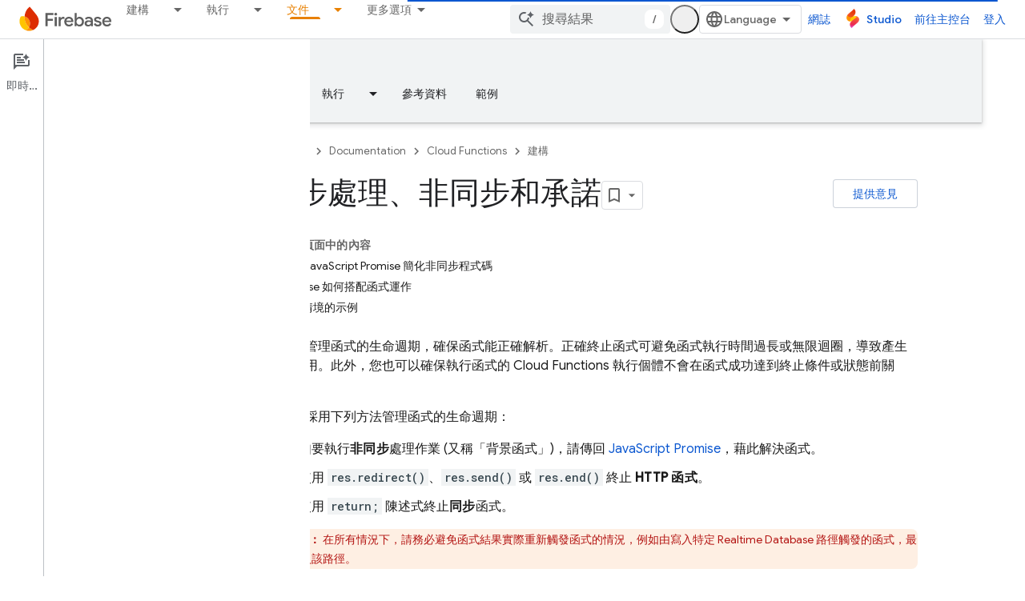

--- FILE ---
content_type: text/javascript
request_url: https://www.gstatic.com/devrel-devsite/prod/v5f5028bd8220352863507a1bacc6e2ea79a725fdb2dd736f205c6da16a3d00d1/firebase/js/devsite_devsite_concierge_module__zh_tw.js
body_size: -866
content:
(function(_ds){var window=this;var Y0=function(){return"devsite-concierge"},Wqa=function(a){a.eventHandler.listen(a,"devsite-concierge-close-panel",()=>{document.body.getAttribute("concierge")==="modal"&&(a.dispatchEvent(new CustomEvent("devsite-sitemask-hide",{bubbles:!0})),a.we=!1);_ds.bC(a,{type:"sidePanel",name:"closed",metadata:{id:a.zc,name:a.tagName.toLowerCase(),action:"close button click"}});Z0(a,!0)});a.eventHandler.listen(a,"devsite-concierge-open-panel",c=>{c=c.getBrowserEvent().detail.mv;a.o(c,!0)});a.eventHandler.listen(document.body,
"devsite-sitemask-hidden",()=>{document.body.getAttribute("concierge")==="modal"&&(a.we=!1,_ds.aC(a,"concierge","open",document.body))});a.eventHandler.listen(a,"devsite-concierge-fullscreen-panel",()=>{a.we=!0;_ds.aC(a,"concierge","modal",document.body);a.dispatchEvent(new CustomEvent("devsite-sitemask-show",{bubbles:!0}));_ds.bC(a,{type:"sidePanel",name:"fullscreen",metadata:{id:a.zc,name:a.tagName.toLowerCase()}})});a.eventHandler.listen(a,"devsite-concierge-dock-panel",c=>{c=c.getBrowserEvent();
a.we=!1;_ds.aC(a,"concierge","open",document.body);c&&c.detail&&c.detail.hideSitemask&&a.dispatchEvent(new CustomEvent("devsite-sitemask-hide",{bubbles:!0}))});a.eventHandler.listen(a,"devsite-concierge-set-notification",c=>{c=c.getBrowserEvent();Vqa(a,c)});a.eventHandler.listen(a,"devsite-concierge-clear-notification",c=>{switch(c.getBrowserEvent().detail.tagName){case "devsite-concierge-ai-panel":a.Fg=!1;a.Ai="";break;case "devsite-concierge-info-panel":a.fh=!1;a.hj="";break;case "devsite-concierge-recommendations-panel":a.yh=
!1;a.Jj="";break;case "devsite-concierge-api-explorer-panel":a.Hg=!1;a.Bi="";break;case "devsite-concierge-my-activity-panel":a.ph=!1,a.yj=""}});a.eventHandler.listen(document.body,"devsite-before-page-change",()=>{a.largeViewport||Z0(a)});const b=window.matchMedia("(min-width: 1400px)");a.largeViewport=b.matches;a.eventHandler.listen(b,"change",c=>{c=c.getBrowserEvent().matches;a.largeViewport=c});a.eventHandler.listen(document.body,"devsite-page-changed",()=>{$0(a)});a.eventHandler.listen(document.body,
"devsite-viewport-change",c=>{c=c.getBrowserEvent().detail.viewport==="viewport--desktop";if(a.Ug)a.yq=c,_ds.eB(a);else if(!c){c=document.body.getAttribute("concierge")==="modal";const d=document.body.getAttribute("concierge")==="open";c&&(a.dispatchEvent(new CustomEvent("devsite-sitemask-hide",{bubbles:!0})),a.we=!1);d&&(a.panelOpen=!1);if(c||d)Z0(a,!0),_ds.eB(a)}});if(a.Ug){let c;(c=window.document.getElementsByClassName("devsite-devguide-mobile-button").item(0))==null||c.addEventListener("click",
()=>{a.o("devsite-concierge-info-panel",!1)})}},$0=function(a){const b=_ds.C(),c=document.body.getAttribute("type");let d=document.body.hasAttribute("display-toc");if(c==="lcat"||c==="codelab")d=!1;else if(a.tenantId===1){if(b.pathname.match("^/learn[/]?")||b.pathname.match("^/community[/]?")||b.pathname.match("^/solutions[/]?"))d=!0;c==="profile"&&(d=!0)}d?_ds.aC(a,"concierge",a.we?"modal":a.panelOpen?"open":"closed",document.body):_ds.aC(a,"concierge","hide",document.body);return d},Z0=async function(a,
b=!1){b&&await (await _ds.v()).getStorage().set("devguide_state","","CLOSED");await a1(a,!1)},Vqa=async function(a,b){const c=b.detail.tagName;b=b.detail.message;if(a.zc!==c)switch(c){case "devsite-concierge-ai-panel":a.Fg&&(a.Fg=!1,a.Ai="",_ds.eB(a),await a.j);a.Fg=!0;b&&(a.Ai=b);break;case "devsite-concierge-info-panel":a.fh&&(a.fh=!1,a.hj="",_ds.eB(a),await a.j);a.fh=!0;b&&(a.hj=b);break;case "devsite-concierge-recommendations-panel":a.yh&&(a.yh=!1,a.Jj="",_ds.eB(a),await a.j);a.yh=!0;b&&(a.Jj=
b);break;case "devsite-concierge-api-explorer-panel":a.Hg&&(a.Hg=!1,a.Bi="",_ds.eB(a),await a.j);a.Hg=!0;b&&(a.Bi=b);break;case "devsite-concierge-my-activity-panel":a.ph&&(a.ph=!1,a.yj="",_ds.eB(a),await a.j),a.ph=!0,b&&(a.yj=b)}},b1=function(a,b,c=0){if(b!==document.body&&b.parentElement){var {x:d,y:e,height:f}=b.getBoundingClientRect();return e+f>c&&d>0&&d<window.innerWidth?b:b1(a,b.parentElement,c)}},Xqa=async function(a,b){await _ds.v();var c,d,e;const f=((c=document)==null?void 0:(d=c.documentElement)==
null?void 0:(e=d.getAttribute("dir"))==null?void 0:e.toLowerCase())==="rtl";(c=document.querySelector("devsite-header"))&&await customElements.whenDefined("devsite-header");c=(c==null?void 0:c.oa())||0;if(a=b1(a,b,c)){var {x:g,y:h,width:k,height:l}=a.getBoundingClientRect();b=f?g+k:g;c=Math.max(h,c);d=f?Math.max(0,g):Math.min(g+k,window.innerWidth);e=Math.min(l-Math.abs(h),window.innerHeight);var m=Math.round(Math.max(5,(d-b)*.01));m=f?-m:m;var n=Math.round(Math.max(5,(e-c)*.01));g=b;h=c;for(var r=
document.elementFromPoint(g,h),q=!1;r===a||!a.contains(r)||!q;){r&&(q=r.getBoundingClientRect().top>=c);g+=m;f?g<d&&(g=b,h+=n):g>d&&(g=b,h+=n);if(h>e)return;r=document.elementFromPoint(g,h)}return r}},a1=async function(a,b,c=""){a.zc=c;if(a.panelOpen!==b)if(c=document.querySelector(".devsite-article-body")){var d=await Xqa(a,c);d?(await _ds.Ih(),c=d.getBoundingClientRect().top||0,a.panelOpen=b,document.body.dispatchEvent(new CustomEvent("devsite-sticky-resize",{bubbles:!0})),await _ds.Lo(),a=d.getBoundingClientRect().top||
0,a-c!==0&&window.scrollBy({left:window.scrollX,top:a-c}),_ds.Jh()):a.panelOpen=b}else a.panelOpen=b},c1=function(a,b){a.panelOpen||_ds.bC(a,{type:"sidePanel",name:"opened",metadata:{id:b,name:a.tagName.toLowerCase(),action:"menu item click"}});a.zc!==b?(a.Ba({category:"Developer Concierge",action:a.panelOpen?"Switch Tab":"Open Panel",label:b}),_ds.bC(a,{type:"sidePanel",name:"tabClick",metadata:{id:b,name:a.tagName.toLowerCase()}}),a.o(b,!0)):a.we||(_ds.bC(a,{type:"sidePanel",name:"closed",metadata:{id:b,
name:a.tagName.toLowerCase(),action:"menu item click"}}),Z0(a,!0))},Yqa=function(a,b,c,d){return c?d?(0,_ds.M)`<div class="devsite-concierge-notification-dot"></div>
      <div
        class="devsite-concierge-notification"
        @click="${()=>{c1(a,b)}}"
        >${d}</div
      >`:(0,_ds.M)`<div class="devsite-concierge-notification-dot"></div>`:(0,_ds.M)``},d1=function(a,b,c=!1){if(!c)return(0,_ds.M)``;a.ma.push(b);switch(b){case "devsite-concierge-ai-panel":return(0,_ds.M)` <devsite-concierge-ai-panel
          ?active="${a.zc===b}">
        </devsite-concierge-ai-panel>`;case "devsite-concierge-info-panel":return(0,_ds.M)` <devsite-concierge-info-panel
          ?active="${a.zc===b}">
        </devsite-concierge-info-panel>`;case "devsite-concierge-recommendations-panel":return(0,_ds.M)` <devsite-concierge-recommendations-panel
          ?active="${a.zc===b}">
        </devsite-concierge-recommendations-panel>`;case "devsite-concierge-api-explorer-panel":return(0,_ds.M)` <devsite-concierge-api-explorer-panel
          ?active="${a.zc===b}">
        </devsite-concierge-api-explorer-panel>`;case "devsite-concierge-my-activity-panel":return(0,_ds.M)` <devsite-concierge-my-activity-panel
          ?active="${a.zc===b}">
        </devsite-concierge-my-activity-panel>`;default:return(0,_ds.M)` <div ?active="${a.zc===b}">
          ${b} element missing
        </div>`}},e1=function(a,b,c,d,e,f=!1,g=!1,h=""){return f?(0,_ds.M)`
      <button class="${(0,_ds.dz)({"devsite-concierge-menu-item--selected":a.zc===b,"devsite-concierge-menu-item":!0,[`${b}--menu-item`]:!0})}"
          @click="${()=>{c1(a,b)}}"
          data-title="${d}">
        <div class="devsite-concierge-menu-icon" aria-hidden="true">
          ${e}
        </div>
        <div class="devsite-concierge-menu-title">
          ${c}
        </div>
        ${Yqa(a,b,g,h)}
      </button>`:(0,_ds.M)``},Zqa=function(a){return(0,_ds.M)` <div
      aria-label="${"\u5074\u908a\u9762\u677f\u9078\u55ae"}"
      aria-orientation="${a.Ug&&!a.we&&a.panelOpen&&a.yq?"horizontal":"vertical"}"
      class="devsite-concierge-menu"
      role="toolbar"
      @keydown="${b=>{if(b.key==="ArrowUp"||b.key==="ArrowDown"||b.key==="ArrowLeft"||b.key==="ArrowRight"){b.preventDefault();let c=0;const d=document.activeElement,e=a.querySelectorAll(".devsite-concierge-menu-item");d&&(c=[...e].indexOf(d));c=b.key==="ArrowUp"||b.key==="ArrowLeft"?c===0?e.length-1:c-1:c===e.length-1?0:c+1;e[c].focus()}}}">
      ${e1(a,"devsite-concierge-info-panel","\u8cc7\u8a0a","\u9801\u9762\u8cc7\u8a0a",_ds.ika,a.Wm,a.fh,a.hj)}
      ${e1(a,"devsite-concierge-ai-panel","\u5373\u6642\u901a\u8a0a","\u8a62\u554f\u95dc\u65bc\u672c\u9801\u7684\u76f8\u95dc\u8cc7\u8a0a",_ds.Jja,a.Tm,a.Fg,a.Ai)}
      ${e1(a,"devsite-concierge-recommendations-panel","\u76f8\u95dc\u5167\u5bb9","\u76f8\u95dc\u7db2\u9801",_ds.oka,a.dn,a.yh,a.Jj)}
      ${e1(a,"devsite-concierge-api-explorer-panel","API","APIs Explorer",_ds.Uja,a.Um,a.Hg,a.Bi)}
      ${e1(a,"devsite-concierge-my-activity-panel","\u8fd1\u671f","\u8fd1\u671f\u6d3b\u52d5",(0,_ds.M)`<svg
    width="20"
    height="18"
    viewBox="0 0 20 18"
    fill="none"
    xmlns="http://www.w3.org/2000/svg">
    <path
      d="M17 12C15.7 12 14.6 12.84 14.18 14H9C7.9 14 7 13.1 7 12C7 10.9 7.9 10 9 10H11C13.21 10 15 8.21 15 6C15 3.79 13.21 2 11 2H5.82C5.4 0.84 4.3 0 3 0C1.34 0 0 1.34 0 3C0 4.66 1.34 6 3 6C4.3 6 5.4 5.16 5.82 4H11C12.1 4 13 4.9 13 6C13 7.1 12.1 8 11 8H9C6.79 8 5 9.79 5 12C5 14.21 6.79 16 9 16H14.18C14.59 17.16 15.69 18 17 18C18.66 18 20 16.66 20 15C20 13.34 18.66 12 17 12ZM3 4C2.45 4 2 3.55 2 3C2 2.45 2.45 2 3 2C3.55 2 4 2.45 4 3C4 3.55 3.55 4 3 4Z"
      fill="#1967D2" />
  </svg>`,a.Xm,a.ph,a.yj)}
    </div>`},f1=class extends _ds.cC{Na(){return this}constructor(){super(["devsite-tooltip"]);this.we=this.dn=this.Xm=this.Wm=this.Um=this.Tm=!1;this.yq=_ds.fi()==="viewport--desktop";this.yh=this.ph=this.fh=this.Hg=this.Fg=this.Ug=!1;this.zc=this.Jj=this.yj=this.hj=this.Bi=this.Ai="";this.panelOpen=this.largeViewport=!1;this.eventHandler=new _ds.u;this.ma=[];this.ea="UNDEFINED";this.tenantId=0;_ds.$B(this,(0,_ds.Ag)`concierge`)}async connectedCallback(){var a=await _ds.v();this.tenantId=a.getTenantId()||
0;this.Ug=await a.hasMendelFlagAccess("Concierge","enable_devguide_mobile_view");super.connectedCallback();Wqa(this);if($0(this)&&(a=_ds.C(),a.searchParams.has("devguide")))switch(a.searchParams.get("devguide")){case "ai":await this.o("devsite-concierge-ai-panel",!1);break;case "recommendations":await this.o("devsite-concierge-recommendations-panel",!1);break;case "api_explorer":await this.o("devsite-concierge-api-explorer-panel",!1);break;case "my_activity":await this.o("devsite-concierge-my-activity-panel",
!1);break;default:await this.o("devsite-concierge-info-panel",!1)}}disconnectedCallback(){super.disconnectedCallback();_ds.D(this.eventHandler);document.body.removeAttribute("concierge")}async oa(a,b){await this.o("devsite-concierge-ai-panel");const c=this.querySelector("devsite-concierge-ai-panel"),d=_ds.C();d.search="";c&&await _ds.wW(c,{code:a,language:b,url:d.href})}async o(a,b=!1){b&&await (await _ds.v()).getStorage().set("devguide_state","","OPEN");await a1(this,!0,a)}static get observedAttributes(){return["data-ai-panel",
"data-api-explorer-panel","data-info-panel","data-my-activity-panel","data-recommendations-panel"]}attributeChangedCallback(a){switch(a){case "data-ai-panel":this.Tm=this.hasAttribute("data-ai-panel");_ds.ZB("devsite-concierge-ai-panel");break;case "data-info-panel":this.Wm=this.hasAttribute("data-info-panel");_ds.ZB("devsite-concierge-info-panel");break;case "data-recommendations-panel":this.dn=this.hasAttribute("data-recommendations-panel");_ds.ZB("devsite-concierge-recommendations-panel");break;
case "data-api-explorer-panel":this.Um=this.hasAttribute("data-api-explorer-panel");_ds.ZB("devsite-concierge-api-explorer-panel");break;case "data-my-activity-panel":this.Xm=this.hasAttribute("data-my-activity-panel"),_ds.ZB("devsite-concierge-my-activity-panel")}}async m(a){super.m(a);this.ma.length>0&&_ds.bC(this,{type:"sidePanel",name:"impression",metadata:{id:this.ma[0],name:this.tagName.toLowerCase()}});a.has("largeViewport")&&this.zc===""&&this.largeViewport&&(this.ea=await (await _ds.v()).getStorage().get("devguide_state",
"")||"UNDEFINED",this.ea!=="CLOSED"&&(await this.o(this.ma[0]),this.Ba({category:"Developer Concierge",action:"Opened by default"})))}updated(a){super.updated(a);a.has("panelOpen")&&$0(this)}qa(){return $0(this)}render(){return(0,_ds.M)` <div class="${(0,_ds.dz)({"devsite-concierge-panel-open":this.panelOpen,"devsite-concierge-container ":!0,"mobile-view-not-enabled":!this.Ug})}">
      ${Zqa(this)} ${(0,_ds.M)`<div class="devsite-concierge-panel">
      ${d1(this,"devsite-concierge-info-panel",this.Wm)}
      ${d1(this,"devsite-concierge-ai-panel",this.Tm)}
      ${d1(this,"devsite-concierge-recommendations-panel",this.dn)}
      ${d1(this,"devsite-concierge-api-explorer-panel",this.Um)}
      ${d1(this,"devsite-concierge-my-activity-panel",this.Xm)}
    </div>`}
    </div>`}};f1.prototype.attributeChangedCallback=f1.prototype.attributeChangedCallback;f1.getTagName=Y0;_ds.w([_ds.H(),_ds.x("design:type",Object)],f1.prototype,"Tm",void 0);_ds.w([_ds.H(),_ds.x("design:type",Object)],f1.prototype,"Um",void 0);_ds.w([_ds.H(),_ds.x("design:type",Object)],f1.prototype,"Wm",void 0);_ds.w([_ds.H(),_ds.x("design:type",Object)],f1.prototype,"Xm",void 0);_ds.w([_ds.H(),_ds.x("design:type",Object)],f1.prototype,"dn",void 0);
_ds.w([_ds.H(),_ds.x("design:type",Object)],f1.prototype,"we",void 0);_ds.w([_ds.H(),_ds.x("design:type",Object)],f1.prototype,"yq",void 0);_ds.w([_ds.H(),_ds.x("design:type",Object)],f1.prototype,"Ug",void 0);_ds.w([_ds.H(),_ds.x("design:type",Object)],f1.prototype,"Fg",void 0);_ds.w([_ds.H(),_ds.x("design:type",Object)],f1.prototype,"Hg",void 0);_ds.w([_ds.H(),_ds.x("design:type",Object)],f1.prototype,"fh",void 0);_ds.w([_ds.H(),_ds.x("design:type",Object)],f1.prototype,"ph",void 0);
_ds.w([_ds.H(),_ds.x("design:type",Object)],f1.prototype,"yh",void 0);_ds.w([_ds.H(),_ds.x("design:type",Object)],f1.prototype,"Ai",void 0);_ds.w([_ds.H(),_ds.x("design:type",Object)],f1.prototype,"Bi",void 0);_ds.w([_ds.H(),_ds.x("design:type",Object)],f1.prototype,"hj",void 0);_ds.w([_ds.H(),_ds.x("design:type",Object)],f1.prototype,"yj",void 0);_ds.w([_ds.H(),_ds.x("design:type",Object)],f1.prototype,"Jj",void 0);_ds.w([_ds.H(),_ds.x("design:type",Object)],f1.prototype,"zc",void 0);
_ds.w([_ds.F({type:Boolean}),_ds.x("design:type",Object)],f1.prototype,"largeViewport",void 0);_ds.w([_ds.F({type:Boolean}),_ds.x("design:type",Object)],f1.prototype,"panelOpen",void 0);try{customElements.define(Y0(),f1)}catch(a){console.warn("Unrecognized DevSite custom element - DevsiteConcierge",a)};})(_ds_www);


--- FILE ---
content_type: text/javascript
request_url: https://www.gstatic.com/devrel-devsite/prod/v5f5028bd8220352863507a1bacc6e2ea79a725fdb2dd736f205c6da16a3d00d1/firebase/js/devsite_devsite_header_module__zh_tw.js
body_size: -866
content:
(function(_ds){var window=this;var G3=function(a,b){_ds.oq(a,"transform","translate3d("+b+"px,0px,0px)")};var J3=function(a){a.o=H3(a,".devsite-top-logo-row-wrapper-wrapper");a.j=H3(a,".devsite-collapsible-section");a.ea=H3(a,".devsite-doc-set-nav-row");a.setAttribute("top-row--height",`${a.o}`);a.setAttribute("bottom-row--height",`${a.j}`);a.setAttribute("bottom-tabs--height",`${a.ea}`);a.style.setProperty("--devsite-js-top-row--height",`${a.o}px`);a.style.setProperty("--devsite-js-bottom-row--height",`${a.j}px`);a.style.setProperty("--devsite-js-bottom-tabs--height",`${a.ea}px`);I3(a);a.m.resolve()},
I3=function(a){const b=a.querySelector(".devsite-collapsible-section");a.offset>=a.j&&!a.hasAttribute("bottom-row--hidden")?a.setAttribute("bottom-row--hidden",""):a.offset<a.j-a.ea&&a.hasAttribute("bottom-row--hidden")&&a.removeAttribute("bottom-row--hidden");b&&a.offset!==a.va&&(_ds.oq(b,"transform",`translate3d(0, -${a.offset}px, 0)`),K3(a),a.va=a.offset);document.body.style.setProperty("--devsite-js-header-height",`${a.oa()}px`)},Lta=function(a){var b=a.querySelector(".devsite-top-logo-row-middle");
const c=a.querySelector("devsite-search"),d=a.querySelector(".devsite-search-background");if(b&&c&&d){_ds.D(a.ra);a.qa&&window.cancelAnimationFrame(a.qa);c.removeAttribute("transition");a.removeAttribute("search-expanded");var e=new _ds.$g(b.offsetWidth,b.offsetHeight);b=new _ds.$g(c.offsetWidth,c.offsetHeight);var f=_ds.Eq(c),g=document.documentElement.getAttribute("dir")==="rtl"?1:-1,h=(e.width-f.left-f.right)/b.width;e=(e.width-(b.width+f.left+f.right))*g;var k=(f=a.hasAttribute("search-active"))?
e:0,l=f?h:1;_ds.oq(d,{opacity:1,width:`${b.width}px`,height:`${b.height}px`});G3(c,a.hasAttribute("search-active")?0:e);_ds.mq(a.ra,d,_ds.$n,()=>{const m=a.querySelector("devsite-search"),n=a.querySelector(".devsite-search-background");n&&(n.style.opacity="0");m&&(m.removeAttribute("transition"),G3(m,0),a.hasAttribute("search-active")?a.setAttribute("search-expanded",""):a.removeAttribute("search-expanded"))});a.qa=window.requestAnimationFrame(()=>{c.setAttribute("transition","");_ds.oq(d,"transform",
"scale3d("+l+",1,1)");G3(c,k)})}},Mta=async function(a,b){if(a.hasAttribute("billboard")){var c=a.querySelector("devsite-search"),d=a.querySelector("devsite-search input.devsite-search-query");a=a.querySelector(".devsite-header-billboard-search devsite-search");var e=a==null?void 0:a.querySelector("input.devsite-search-query");c&&d&&a&&e&&(b?(c.removeAttribute("disabled"),document.activeElement===e&&(await _ds.Lo(),d.focus()),a.setAttribute("disabled","")):(a.removeAttribute("disabled"),document.activeElement===
d&&e.focus(),c.setAttribute("disabled","")))}},Nta=function(a){a.eventHandler.listen(a,"devsite-search-toggle",b=>{b=b.getBrowserEvent();_ds.Xn(b.target,null,"devsite-top-logo-row-middle")&&(b.detail.active?a.setAttribute("search-active",""):a.removeAttribute("search-active"))});a.eventHandler.listen(document.body,"devsite-sitemask-hidden",()=>{document.body.removeAttribute("devsite-book-nav--open")});a.eventHandler.listen(window,"resize",()=>{L3(a)});a.eventHandler.listen(document.body,["devsite-page-loaded",
"devsite-content-updated"],()=>{L3(a)});a.eventHandler.listen(a,"click",b=>{b.defaultPrevented||b.target.getAttribute("id")!=="devsite-hamburger-menu"||(b.preventDefault(),b.stopPropagation(),document.body.setAttribute("devsite-book-nav--open",""),a.dispatchEvent(new CustomEvent("devsite-sitemask-show",{bubbles:!0})))})},M3=function(a){if(!a.querySelector(".devsite-search-background")&&(a=a.querySelector(".devsite-top-logo-row-middle"))){const b=document.createElement("div");b.classList.add("devsite-search-background");
b.style.opacity="1";a.appendChild(b)}},K3=function(a){a.j===0?a.setAttribute("no-lower-row",""):a.removeAttribute("no-lower-row");a.querySelector(".devsite-header-billboard")?a.setAttribute("billboard",""):a.removeAttribute("billboard")},L3=function(a){window.requestAnimationFrame(()=>{a.ya.Ta()})},H3=function(a,b){return(a=a.querySelector(b))?a.getBoundingClientRect().height:0},N3=function(a,b){for(var c=0;c<b.attributes.length;++c){var d=b.attributes.item(c);a.hasAttribute(d.name)||b.removeAttribute(d.name)}for(c=
0;c<a.attributes.length;++c)d=a.attributes.item(c),b.setAttribute(d.name,d.value)},O3=function(a,b,c){b=b.querySelector(c);c=a.querySelector(c);b&&c&&(a.updated=!0,_ds.Um(a,c,b))},Ota=function(a,b){const c=a.querySelectorAll(".devsite-header-link");b=b.querySelectorAll(".devsite-header-link");const d=a.querySelector("devsite-language-selector");a=a.querySelector("devsite-user");for(const e of b)d?d.after(e):a&&a.before(e);c.forEach(e=>{e.remove()})},Pta=class extends _ds.Vm{constructor(){super(...arguments);
this.eventHandler=new _ds.u;this.va=-1;this.ra=new _ds.u;this.qa=0;this.ua=new MutationObserver(()=>{J3(this)});this.ya=new _ds.Zh(()=>{J3(this);K3(this)},15);this.authUser=void 0;this.offset=this.ea=this.j=this.o=0;this.updated=!1;this.m=new _ds.Hh}static get observedAttributes(){return["offset","search-active","bottom-row--hidden"]}attributeChangedCallback(a,b,c){switch(a){case "offset":this.offset=Number(this.getAttribute("offset")||"")||0;I3(this);break;case "search-active":Lta(this);break;case "bottom-row--hidden":a=
c!==null,b=this.querySelector("devsite-search input.devsite-search-query"),c=this.querySelector(".devsite-header-billboard-search devsite-search input.devsite-search-query"),b&&c&&(a?b.value=c.value:c.value=b.value),Mta(this,a)}}connectedCallback(){Nta(this);M3(this);K3(this);J3(this);this.ua.observe(this,{childList:!0,subtree:!0});I3(this);const a=_ds.C();this.authUser=_ds.lo(_ds.mo(a.href),"authuser")}disconnectedCallback(){_ds.D(this.eventHandler);this.ua.disconnect()}oa(){return this.o+this.j-
this.offset}xa(){return this.o+this.j}dc(a){this.m&&this.m.resolve();this.m=new _ds.Hh;this.updated=!1;if(a){O3(this,a,".devsite-header-upper-tabs");O3(this,a,".devsite-collapsible-section");O3(this,a,".devsite-product-name-wrapper");O3(this,a,"devsite-language-selector");O3(this,a,"devsite-shell-activate-button");var b=a.querySelector("devsite-search"),c=this.querySelector("devsite-search");b&&c&&N3(b,c);c=a.querySelector("devsite-user");b=this.querySelector("devsite-user");c&&b&&(N3(c,b),c=_ds.C(),
c=_ds.lo(_ds.mo(c.href),"authuser"),c!==this.authUser&&(this.authUser=c,b.refresh()));_ds.Um(this,this.querySelector("cloudx-additional-tabs"),a.querySelector("cloudx-additional-tabs"),this.querySelector(".devsite-top-logo-row-middle"));Ota(this,a)}!this.updated&&a&&(_ds.En(this),this.appendChild(a));M3(this);L3(this)}async ready(){return this.m.promise}};try{customElements.define("devsite-header",Pta)}catch(a){console.warn("devsite.app.customElement.DevsiteHeader",a)};})(_ds_www);


--- FILE ---
content_type: text/javascript
request_url: https://www.gstatic.com/devrel-devsite/prod/v5f5028bd8220352863507a1bacc6e2ea79a725fdb2dd736f205c6da16a3d00d1/firebase/js/devsite_devsite_video_module__zh_tw.js
body_size: -853
content:
(function(_ds){var window=this;try{customElements.define("devsite-video",_ds.qX)}catch(a){console.warn("devsite.app.customElement.DevsiteVideo",a)};})(_ds_www);


--- FILE ---
content_type: text/javascript
request_url: https://www.gstatic.com/devrel-devsite/prod/v5f5028bd8220352863507a1bacc6e2ea79a725fdb2dd736f205c6da16a3d00d1/firebase/js/devsite_devsite_feedback_module__zh_tw.js
body_size: -866
content:
(function(_ds){var window=this;var Asa=function(a){var b=a.projectName,c=a.qr;const d=a.jC,e=a.iA,f=a.Pz,g=a.iD;a='<devsite-dialog class="devsite-feedback" aria-labelledby="devsite-feedback-dialog-title"><div class="devsite-dialog-contents"><h1 id="devsite-feedback-dialog-title" class="no-link">\u9078\u64c7\u610f\u898b\u56de\u994b\u985e\u578b...</h1><div class="devsite-feedback-items"><a href="#" class="devsite-feedback-item" feedback-type="documentation" data-label="Docs Feedback Image" track-type="feedback" track-name="feedbackDocIcon"><div class="devsite-feedback-item-icon-container devsite-feedback-item-icon-color"><div class="devsite-feedback-item-icon material-icons" aria-hidden="true">description</div></div><div>\u9019\u500b\u7db2\u9801</div><div class="devsite-feedback-item-type">\u8aaa\u660e\u6587\u4ef6\u610f\u898b\u56de\u994b</div></a>';
f||(c=d?'<div class="devsite-feedback-item-icon material-icons" aria-hidden="true">'+_ds.Q(d)+"</div>":c?'<img src="'+_ds.S(_ds.XC(c))+'" loading="lazy" alt="">':"",a+="<a"+(e?' href="'+_ds.S(_ds.VC(e))+'"':' href="#"')+' class="devsite-feedback-item" feedback-type="product" data-label="Product Feedback Image" track-type="feedback" track-name="feedbackProductIcon"><div class="devsite-feedback-item-icon-container '+(d?"devsite-feedback-item-icon-color devsite-theme-primary":"devsite-feedback-item-icon-img")+
'">'+c+"</div><div>"+_ds.Q(b)+'</div><div class="devsite-feedback-item-type">',a+="\u7522\u54c1\u610f\u898b\u56de\u994b</div></a>");a+='</div><div class="devsite-feedback-notice">\u611f\u8b1d\u4f60\u7684\u5bf6\u8cb4\u610f\u898b\uff01\u8acb\u6ce8\u610f\uff0c\u6211\u5011\u7121\u6cd5\u63d0\u4f9b\u56de\u61c9\u3002</div>';g&&(a+='<div class="devsite-feedback-support"><span class="devsite-feedback-support-icon material-icons" aria-hidden="true">help</span><span>',b='\u9700\u8981\u5354\u52a9\u55ce\uff1f\u8acb\u524d\u5f80\u6211\u5011\u7684<a href="'+
(_ds.S(_ds.VC(g))+'">\u652f\u63f4\u9801\u9762</a>\u3002'),a+=b,a+="</span></div>");return(0,_ds.O)(a+'<div class="devsite-feedback-buttons"><button class="button-white" data-label="Cancel Feedback Button" track-type="feedback" track-name="cancelFeedbackButton" feedback-cancel>\u95dc\u9589</button></div></div></devsite-dialog>')};var Csa=function(a){a.eventHandler.listen(a,"click",c=>{if(c.target.closest("a")||c.target.closest("button"))a.getAttribute("feedback-type")?t2(a,c,`${a.getAttribute("feedback-type")}`):(c.preventDefault(),c.stopPropagation(),a.j&&(document.body.appendChild(a.j),a.j.open=!0,c={action:"click",category:a.getAttribute("data-category")||"Site-Wide Custom Events",label:a.getAttribute("data-label")},u2(a,c)))});if(a.j){var b=Array.from(a.j.querySelectorAll("[feedback-type]"));for(const d of b)a.eventHandler.listen(d,
"click",async e=>{await Bsa(a,e)});let c;(b=(c=a.j)==null?void 0:c.querySelector("button[feedback-cancel]"))&&a.eventHandler.listen(b,"click",()=>{v2(a);var d;const e=(d=a.j)==null?void 0:d.querySelector("button[feedback-cancel]");d={action:"click",label:e==null?void 0:e.getAttribute("data-label"),category:(e==null?void 0:e.getAttribute("data-category"))||"Site-Wide Custom Events"};u2(a,d)});a.eventHandler.listen(a.j,"devsite-dialog-hide",()=>{let d;(d=a.j)==null||d.remove()})}},t2=async function(a,
b,c){var d=b.Ie,e=d.getAttribute("href");e=e==="#"||e===""||!e;c={pageUrl:_ds.C().toString(),context:a.getAttribute("context"),type:c};var f;const g=(f=await Dsa())==null?void 0:_ds.Mga(f);if(g==null?0:g.length)c.Wg=g;a.hasAttribute("rating-type")&&(c.OL=a.getAttribute("rating-type"));a.hasAttribute("rating-category")&&(c.LL=a.getAttribute("rating-category"));f=await _ds.v();f={productId:a.getAttribute("product-id"),locale:f.getLocale(),bucket:a.getAttribute("bucket"),productVersion:a.getAttribute("version"),
callback:()=>void Esa(),onLoadCallback:()=>void v2(a)};d={action:"click",label:d.getAttribute("data-label"),category:d.getAttribute("data-category")||"Site-Wide Custom Events"};u2(a,d);e&&(b.preventDefault(),b.stopPropagation(),_ds.$O(f,c))},Bsa=async function(a,b){const c=b.Ie.getAttribute("feedback-type")||"";await t2(a,b,c)},v2=function(a){a.j&&(a.j.open=!1,a.j.remove())},Dsa=async function(){await _ds.v();const a=document.querySelector("devsite-analytics");if(!a)return null;await customElements.whenDefined("devsite-analytics");
return a},Esa=function(){Array.from(document.querySelectorAll('script[src*="www.google.com/tools/feedback/"]')).forEach(a=>{_ds.Hn(a)})},u2=function(a,b){a.dispatchEvent(new CustomEvent("devsite-analytics-observation",{detail:b,bubbles:!0}))},w2=class extends _ds.Vm{constructor(){super(["devsite-analytics","devsite-dialog"]);this.eventHandler=new _ds.u;this.j=null;this.m=!1;_ds.Rm(this,(0,_ds.Ag)`bucket`,(0,_ds.Ag)`context`,(0,_ds.Ag)`product-id`,(0,_ds.Ag)`data-label`,(0,_ds.Ag)`track-metadata-position`,
(0,_ds.Ag)`track-metadata-snippet-file-url`,(0,_ds.Ag)`track-metadata-lang`,(0,_ds.Ag)`track-name`,(0,_ds.Ag)`track-type`,(0,_ds.Ag)`disable`,(0,_ds.Ag)`project-`,(0,_ds.Ag)`feedback-type`)}connectedCallback(){if(!this.m){var a=this.querySelector(".google-feedback"),b=new Map([["data-b","bucket"],["data-context","context"],["data-p","product-id"]]),c=new Map([["data-label","Send Feedback Button"],["track-metadata-position","content"],["track-name","sendFeedbackLink"],["track-type","feedback"]]);if(a){for(const [d,
e]of b.entries()){b=d;const f=e;if(a.hasAttribute(b)){const g=a.getAttribute(b)||"";_ds.Sm(this,f,g);a.removeAttribute(b)}}for(const [d,e]of c.entries())c=d,b=e,a.hasAttribute(c)?(b=a.getAttribute(c)||"",_ds.Sm(this,c,b),a.removeAttribute(c)):_ds.Sm(this,c,b);a.classList.remove("google-feedback")}!this.hasAttribute("project-name")&&(a=document.querySelector('meta[property="og:site_name"]'))&&(a=a.getAttribute("content")||"",_ds.Sm(this,"project-name",a));this.hasAttribute("project-icon")?_ds.Sm(this,
"project-icon",_ds.Eo(this.getAttribute("project-icon")||"").href||""):(a=document.querySelector('link[rel="apple-touch-icon"]'))&&_ds.Sm(this,"project-icon",a.getAttribute("href")||"");this.j=_ds.tt(Asa,{Pz:this.hasAttribute("disable-product-feedback"),iA:this.getAttribute("project-feedback-url"),qr:this.getAttribute("project-icon"),jC:this.getAttribute("project-icon-name"),projectName:this.getAttribute("project-name")||"",iD:this.getAttribute("project-support-url")});this.m=!0}Csa(this)}disconnectedCallback(){_ds.D(this.eventHandler)}};
w2.prototype.disconnectedCallback=w2.prototype.disconnectedCallback;w2.prototype.connectedCallback=w2.prototype.connectedCallback;try{customElements.define("devsite-feedback",w2)}catch(a){console.warn("Unrecognized DevSite custom element - DevsiteFeedback",a)};})(_ds_www);


--- FILE ---
content_type: text/javascript
request_url: https://www.gstatic.com/devrel-devsite/prod/v5f5028bd8220352863507a1bacc6e2ea79a725fdb2dd736f205c6da16a3d00d1/firebase/js/devsite_devsite_content_module__zh_tw.js
body_size: -866
content:
(function(_ds){var window=this;var l1=function(a){let b,c;return!((b=a.classList)==null?0:b.contains("material-icons"))||((c=a.classList)==null?void 0:c.contains("material-symbols-outlined"))};var m1=class extends _ds.t{constructor(a){super(a)}o(){return _ds.A(this,1)}getId(){return _ds.A(this,2)}getType(){return _ds.A(this,3)}};var bra=class extends _ds.t{constructor(a){super(a)}o(){return _ds.A(this,1)}};var cra=class extends _ds.t{constructor(a){super(a)}o(){return _ds.hk(this,bra,1,_ds.fk())}};var dra=class extends _ds.t{constructor(a){super(a)}o(){return _ds.A(this,1)}};var era=_ds.Lf(class extends _ds.t{constructor(a){super(a)}qa(){return _ds.hk(this,m1,1,_ds.fk())}oa(){return _ds.hk(this,m1,2,_ds.fk())}ea(){return _ds.y(this,_ds.eka,3)}o(){return _ds.y(this,cra,4)}ma(){return _ds.y(this,dra,5)}});var fra=function(a,b){for(const c of b){if(!a.o.has(c.target))break;const d=c.target,e=d.dataset.revealClass||"devsite-reveal";c.isIntersecting?d.classList.contains(e)||(b=a.o.get(d)||0,c.intersectionRatio>=b&&(d.dataset.reveal==="once"&&(a.ra.unobserve(c.target),a.o.delete(c.target)),requestAnimationFrame(()=>{d.classList.add(e)}))):d.classList.contains(e)&&d.classList.remove(e)}},sra=async function(a,b){const c=await _ds.v(),d=_ds.C();var e=c.getInsecureHost();b=b.getBrowserEvent();var f=b.origin===
d.origin;if(e){if(b.origin!==e&&!f)return}else if(!f)return;let g;try{g=(0,_ds.pr)(b.data)}catch(h){return}e=_ds.rk(g,1);if(e===4)await gra(a,b);else if(f=g.getName())if(f=document.body.querySelector(`devsite-iframe iframe[name="${f}"]`)){switch(e){case 5:await hra(b,g,f);break;case 8:await ira(b,g,d);break;case 1:await jra(b,g,d);break;case 6:case 7:await kra(e,d,g);break;case 9:await lra(a,g);break;case 10:await mra(g,d);break;case 13:await nra(g)}if(await c.hasMendelFlagAccess("MiscFeatureFlags",
"enable_framebox_badge_methods"))switch(e){case 14:await ora(b,g);break;case 15:await pra(b,g);break;case 16:await qra(b,g);break;case 17:await rra(b,g)}}},n1=function(a){Array.from(a.querySelectorAll("table.lazy-load")).forEach(b=>{b.classList.remove("hidden")})},tra=async function(a,b){if(b.detail){var c=b.detail.bottomPanelHeight,d=b.detail.contentHeight,e=b.detail.contentMargin,f=b.detail.offset,g=b.detail.panelCoversContent,h=b.detail.x;b=b.detail.y;var k=new _ds.kr;c=_ds.Bk(k,8,c);d=_ds.Bk(c,
6,d);e=_ds.Bk(d,7,e);f=_ds.Bk(e,5,f);g=_ds.zk(f,9,g);h=_ds.Bk(g,1,h);h=_ds.Bk(h,2,b);h=_ds.Bk(h,3,_ds.ii(window).height);h=_ds.Bk(h,4,_ds.ii(window).width);b=_ds.mr(13);h=_ds.ik(b,13,h);for(const l of a.ua)l&&l.contentWindow&&o1(l.contentWindow,h)}},p1=function(a){ura(a);vra(a);a.ea=a.querySelector(".devsite-article-body");a.ea&&(wra(a),a.ua=[]);a.oa.disconnect();a.j.clear();xra(a);if(!document.body.hasAttribute("appearance")){var b=[...a.querySelectorAll("picture > source.devsite-dark-theme")];for(var c of b){b=
c.closest("picture");var d=void 0;const f=(d=b)==null?void 0:d.querySelectorAll("source:not(.devsite-dark-theme)");let g;const h=(g=b)==null?void 0:g.querySelector("img");let k;((k=f)==null?0:k.length)?c.remove():b&&h&&b.replaceWith(h)}}c=Array.from(a.querySelectorAll(".devsite-nav-title, .devsite-page-title, td > code, th > code"));document.body.getAttribute("layout")==="docs"&&a.ea&&(d=Array.from(a.ea.querySelectorAll("h1, h2, h3, h4, h5, h6")),c.push(...d));a.j.clear();a.j=new Set(c);if(_ds.C().hash){c=
new _ds.KU;for(var e of a.j)_ds.JU(c,e,l1)}else yra(a,a.j);e=document.body.querySelector(".devsite-content-data-template");try{let f;a.qa=era((e==null?void 0:(f=e.content)==null?void 0:f.textContent)||"");a.m.resolve(a.qa)}catch(f){a.qa=null,a.m.reject(f)}a.dispatchEvent(new CustomEvent("devsite-content-updated",{bubbles:!0}))},ura=async function(a){a.ra.disconnect();a.o.clear();try{if(!await (await _ds.v()).hasMendelFlagAccess("DevsiteContentUIReveal","enable_content_reveal"))return}catch(c){return}const b=
a.querySelectorAll("[data-reveal]");for(const c of b)a.o.set(c,Number(c.dataset.revealThreshold)||0),a.ra.observe(c)},xra=function(a){Array.from(a.querySelectorAll("*:not(.devsite-table-wrapper) > table")).forEach(b=>{const c=document.createElement("div");c.classList.add("devsite-table-wrapper");b.classList.contains("full-width")&&(c.classList.add("devsite-full-width-table"),b.classList.remove("full-width"));_ds.Fn(c,b);c.appendChild(b)})},vra=function(a){Array.from(a.querySelectorAll("table.lazy-load")).forEach(b=>
{b.classList.add("hidden")})},gra=async function(a,b){if(b.source){var c=zra(b.source);if(c){const e="goog_"+_ds.on++;c.setAttribute("name",e);var d=_ds.mr(3);d=_ds.B(d,2,e);o1(b.source,d);(b=document.body.getAttribute("appearance"))&&q1(c,b);a.ua.push(c)}}},hra=async function(a,b,c){await _ds.Ih();var d=_ds.zn(document).y,e=_ds.ok(b,4);const f=_ds.ok(b,3);c=c.parentElement||null;e&&(c==null||c.setAttribute("width",`${e}px`));f&&(c==null||c.setAttribute("height",`${f}px`));window.scrollTo({left:_ds.zn(document).x,
top:d});_ds.Jh();d=new _ds.kr;d=_ds.Bk(d,1,window.scrollX);d=_ds.Bk(d,2,window.scrollY);d=_ds.Bk(d,3,_ds.ii(window).height);d=_ds.Bk(d,4,_ds.ii(window).width);e=_ds.mr(5);d=_ds.ik(e,13,d);b=_ds.nr(d,_ds.A(b,8));o1(a.source,b)},ira=async function(a,b,c){a.source&&(b=_ds.nr(_ds.mr(8),_ds.A(b,8)),c=_ds.B(b,6,c.toString()),o1(a.source,c))},jra=async function(a,b,c){a.source&&(b=_ds.nr(_ds.mr(2),_ds.A(b,8)),c=_ds.B(b,7,`${c.search}${c.hash}`),o1(a.source,c))},kra=async function(a,b,c){const d=c.getTitle();
c=new URL(c.getUrl(),b.origin);b.search=c.search;b.hash=c.hash;b=b.href.replace(b.origin,"");a===6?_ds.zo(b,!1,!0,void 0,void 0,d):_ds.zo(b,!0,!0,void 0,void 0,d)},lra=async function(a,b){const c=_ds.A(b,9);let d;try{d=JSON.parse(_ds.A(b,10))}catch(e){console.warn("Event data from Framebox is not valid JSON.",a);return}c==="analyticsEvent"?a.dispatchEvent(new CustomEvent("devsite-analytics-observation",{detail:d,bubbles:!0})):c==="cloudtrackEvent"?a.dispatchEvent(new CustomEvent("devsite-analytics-observation-cloudtrack",
{detail:d,bubbles:!0})):c==="devsite-apix"&&a.dispatchEvent(new CustomEvent("devsite-apix-observation",{detail:d,bubbles:!0}))},mra=async function(a,b){a=a.getUrl();const c=await _ds.v();if(a){const d=new URL(a,b.origin);a.startsWith("#")||b.origin===d.origin&&b.pathname===d.pathname&&b.search===d.search?await c.scrollToAnchor(d.hash,!0):await c.fetchPage(d.href)}},nra=async function(a){var b;const c=((b=_ds.or(a))==null?void 0:_ds.ok(b,1))||0;let d;b=((d=_ds.or(a))==null?void 0:_ds.ok(d,2))||0;let e;
window.scrollTo({left:c,top:b,behavior:((e=_ds.or(a))==null?0:_ds.nk(e,10))?"smooth":"auto"})},ora=async function(a,b){const c=_ds.nr(_ds.mr(14),_ds.A(b,8));var d;b=(d=_ds.y(b,_ds.jr,14))==null?void 0:_ds.A(d,1);var e=await _ds.QU.Fa();d=_ds.ir(_ds.hr(new _ds.jr,b),0);if(b){const g=await Ara(b);var f=_ds.B(d,3,g==null?void 0:g.imageUrl);f=_ds.B(f,4,g==null?void 0:g.title);_ds.B(f,5,g==null?void 0:g.description);if(e){e=new _ds.xO;try{const h=await e.Zb({url:b});(h==null?0:h.id)?_ds.ir(d,2):_ds.ir(d,
1)}catch(h){}}}_ds.ik(c,14,d);o1(a.source,c)},pra=async function(a,b){const c=_ds.nr(_ds.mr(15),_ds.A(b,8));var d;b=(d=_ds.y(b,_ds.jr,14))==null?void 0:_ds.A(d,1);d=await _ds.QU.Fa();const e=_ds.ir(_ds.hr(new _ds.jr,b),0);if(d&&b){const f=new _ds.xO;try{const g=await f.jc({url:b,profileId:d.Ga()||""},!0);(g==null?0:g.id)?_ds.ir(e,2):_ds.ir(e,1)}catch(g){_ds.ir(e,1)}}_ds.ik(c,14,e);o1(a.source,c)},qra=async function(a,b){b=_ds.nr(_ds.mr(16),_ds.A(b,8));const c=await _ds.QU.Fa();_ds.zk(b,15,!!c);o1(a.source,
b)},rra=async function(a,b){b=_ds.nr(_ds.mr(17),_ds.A(b,8));const c=await _ds.QU.Fa();let d=!1,e=!1;if(c){let f,g;d=!!((f=_ds.PM(c))==null?0:(g=f.filter(h=>_ds.rk(h,1)===1))==null?0:g.find(h=>_ds.rk(h,2)!==0));try{e=!!(await (new _ds.xO).Od({profileId:c.Ga()})||[]).find(h=>h.path==="developers.google.com/profile/badges/community/innovators/cloud/innovators_plus")}catch(h){}}_ds.zk(b,16,e&&d);o1(a.source,b)},o1=function(a,b){a&&a.postMessage(_ds.el(b),"*")},zra=function(a){let b;[...document.body.querySelectorAll("devsite-iframe iframe")].forEach(c=>
{_ds.Nn(c)===a&&(b=c)});return b},q1=function(a,b){var c=_ds.mr(12);b=_ds.B(c,12,b);a&&a.contentWindow&&o1(a.contentWindow,b)},Ara=async function(a){const b=new _ds.GO;let c=null;try{let d;c=((d=await b.getStatus({paths:[a]}))==null?void 0:d[0].badge)||null}catch(d){}return c},wra=function(a){if(document.body.getAttribute("layout")==="full"){let b;(a=(b=a.ea)==null?void 0:b.querySelectorAll('h1[tabindex="0"],h2[tabindex="0"],h3[tabindex="0"],h4[tabindex="0"],h5[tabindex="0"],h6[tabindex="0"]'))&&
Array.from(a).forEach(c=>{c.removeAttribute("tabindex")})}},yra=function(a,b){a.oa&&b.forEach(c=>{a.oa.observe(c)})},r1=class extends _ds.Vm{constructor(){super(...arguments);this.eventHandler=new _ds.u;this.xa=new _ds.u;this.j=new Set;this.qa=this.ea=null;this.m=new _ds.Hh;this.ua=[];this.oa=new IntersectionObserver(a=>{for(const b of a)if(b.isIntersecting){a=b.target;_ds.JU(new _ds.KU,a,l1);this.j.delete(a);let c;(c=this.oa)==null||c.unobserve(a)}},{rootMargin:"100%"});this.o=new Map;this.ra=new IntersectionObserver(a=>
{fra(this,a)},{threshold:Array.from({length:21},(a,b)=>b*.05)})}connectedCallback(){this.eventHandler.listen(window,"message",a=>{sra(this,a)});this.eventHandler.listen(document.body,"devsite-appearance-updated",a=>{if(a=a.getBrowserEvent().detail.preference)for(const b of this.ua)q1(b,a)});this.eventHandler.listen(document.body,"devsite-page-loaded",()=>{n1(this)});this.eventHandler.listen(document.body,"devsite-sticky-scroll",a=>{tra(this,a.getBrowserEvent())});this.eventHandler.listen(document.body,
"devsite-before-page-change",()=>{this.qa=null;this.m.resolve(null);this.m=new _ds.Hh});p1(this)}disconnectedCallback(){this.oa.disconnect();this.j.clear();this.ra.disconnect();this.o.clear();_ds.D(this.eventHandler);_ds.D(this.xa)}dc(a){a&&([".devsite-article",".devsite-content-data","devsite-content-footer","devsite-notification"].forEach(b=>{_ds.Um(this,this.querySelector(b),a.querySelector(b))}),p1(this),n1(this))}};r1.prototype.updateContent=r1.prototype.dc;
r1.prototype.disconnectedCallback=r1.prototype.disconnectedCallback;r1.prototype.connectedCallback=r1.prototype.connectedCallback;try{customElements.define("devsite-content",r1)}catch(a){console.warn("devsite.app.customElement.DevsiteContent",a)};})(_ds_www);
